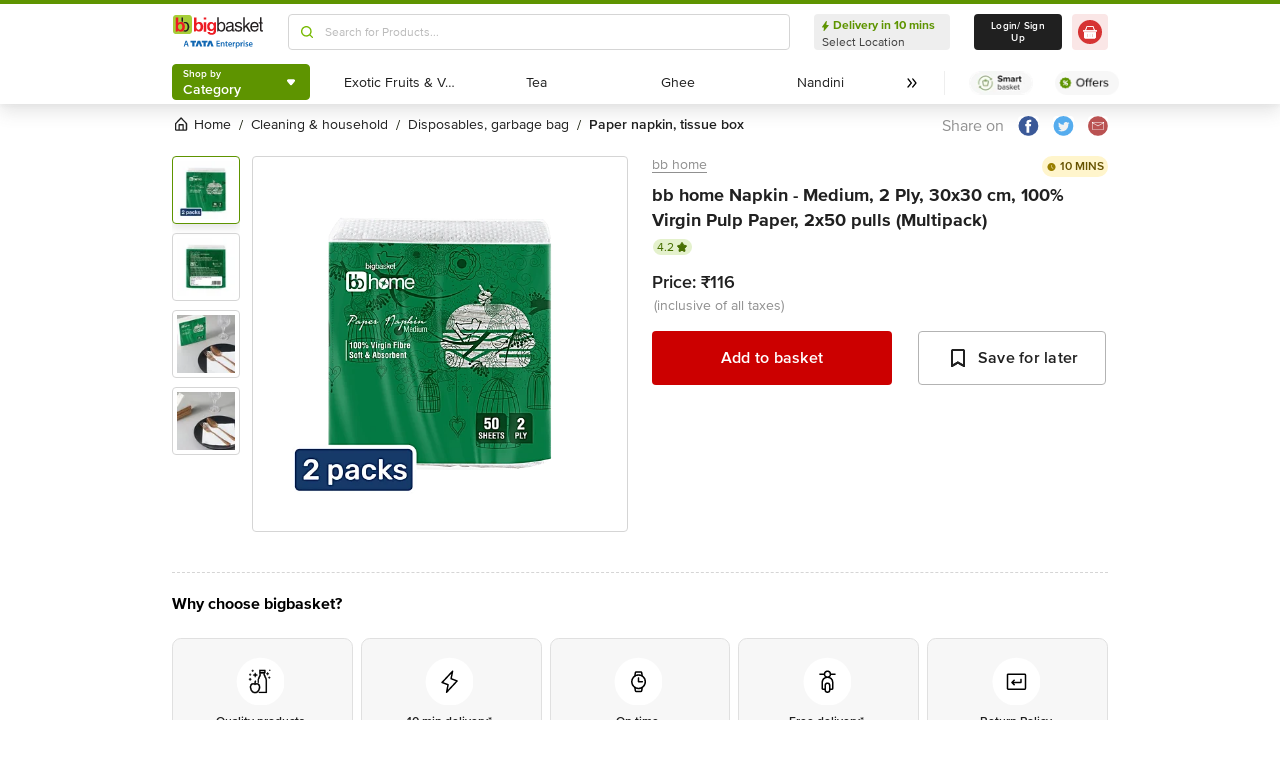

--- FILE ---
content_type: image/svg+xml
request_url: https://www.bigbasket.com/bb2assets/flutter/bb-logo.svg
body_size: 9376
content:
<!-- SVG Sprite -->
<svg width="0" height="0" class="hidden">
  <symbol fill="none" xmlns="http://www.w3.org/2000/svg" viewBox="0 0 90 36" id="bb-logo">
    <path fill-rule="evenodd" clip-rule="evenodd" d="M49.7093 3.21841V0.914062H52.4852V3.21841H49.7093ZM52.4852 6.21841V16.7401H49.7093V6.21841H52.4852ZM48.4492 8.65331C48.1456 7.82722 47.6251 7.17505 46.9745 6.65331C46.3239 6.13157 45.4999 5.91418 44.6324 5.91418C43.9818 5.91418 43.3746 6.04461 42.8107 6.30548C42.2035 6.56635 41.7697 6.91418 41.4661 7.43592H41.4227V0.914176H38.6469V16.6968C38.6469 16.6968 41.1625 17.0011 41.2493 15.349V15.1316L41.2926 15.2185C41.336 15.3055 41.4228 15.4794 41.5962 15.6533C41.7929 15.8898 42.0965 16.0549 42.5071 16.2781L42.6372 16.349C43.1577 16.6098 43.8083 16.6968 44.589 16.6968C45.4999 16.6968 46.2806 16.4359 46.9312 15.9577C47.5818 15.4359 48.1023 14.7403 48.4059 13.9577C48.7529 13.0881 48.9264 12.262 48.9264 11.349C48.9697 10.4359 48.8396 9.52287 48.4492 8.65331ZM45.4999 13.6533C45.1095 14.3055 44.5456 14.6098 43.8083 14.6098C43.2444 14.6098 42.8107 14.4794 42.4637 14.175C42.0734 13.8707 41.7697 13.4359 41.5962 12.9142C41.3794 12.3924 41.2926 11.9142 41.2926 11.3055C41.2926 10.7403 41.3794 10.262 41.5962 9.69678C41.7264 9.17505 42.03 8.78374 42.4637 8.47939C42.8107 8.17505 43.2878 8.04461 43.8083 8.04461C44.3288 8.04461 44.7191 8.17505 45.0661 8.47939C45.4131 8.78374 45.6733 9.17505 45.8902 9.65331L45.9147 9.75921C46.0361 10.2843 46.1505 10.7785 46.1505 11.349C46.1071 12.262 45.8902 13.0446 45.4999 13.6533ZM60.6834 7.56575H60.7268C60.7268 7.56575 60.8569 6.2614 63.1123 6.21792H63.4593V15.7831C63.4593 16.1744 63.3726 16.6527 63.2424 17.1744C63.1557 17.7397 62.8955 18.2179 62.5485 18.6527C62.2015 19.131 61.6376 19.5223 60.987 19.8266C60.2931 20.2179 59.3822 20.3484 58.2111 20.3484C57.6906 20.3484 57.2135 20.2614 56.6931 20.131C56.1726 20.044 55.6955 19.8266 55.3051 19.5223C54.8714 19.2614 54.5244 18.9136 54.2641 18.5223C53.9605 18.0875 53.787 17.6092 53.7437 17.044H56.5196C56.6063 17.5223 56.9099 17.8701 57.2569 18.0875C57.6473 18.3049 58.0376 18.3918 58.5581 18.3918C59.3388 18.3918 59.9027 18.2179 60.2497 17.6962C60.64 17.2179 60.8135 16.6092 60.7702 15.8701V14.5657H60.7268C60.4665 15.0875 60.0328 15.4788 59.469 15.7831C58.9051 16.044 58.2979 16.131 57.6906 16.131C56.9533 16.131 56.3027 16.0005 55.7822 15.7397C55.2617 15.4788 54.7846 15.044 54.4376 14.6092C54.0473 14.1744 53.8304 13.6092 53.6135 12.9571C53.44 12.3484 53.3967 11.6962 53.3967 11.0005C53.3967 10.3484 53.44 9.69618 53.6569 9.08749C53.8738 8.47879 54.134 7.91357 54.5244 7.47879C54.8714 6.95705 55.3051 6.60923 55.869 6.30488C56.3894 6.04401 57.04 5.91357 57.734 5.91357C58.3846 5.91357 58.9051 6.04401 59.4256 6.30488C59.9461 6.56575 60.3798 6.95705 60.6834 7.56575ZM60.2063 13.1744C60.3798 12.9136 60.5099 12.6092 60.5967 12.2614C60.6748 11.948 60.7178 11.5993 60.7572 11.2789C60.7616 11.2437 60.7659 11.2089 60.7702 11.1744C60.7702 10.6962 60.7268 10.3049 60.6834 9.95705C60.5967 9.60923 60.5099 9.2614 60.2931 8.95705C60.1698 8.66886 59.9299 8.49762 59.647 8.29568C59.6312 8.28436 59.6152 8.27294 59.5991 8.2614C59.2955 8.08749 58.8617 8.00053 58.428 8.00053C58.081 8.00053 57.734 8.13097 57.4304 8.2614C57.1702 8.39184 56.9533 8.60923 56.7364 8.91357C56.7153 8.95592 56.6931 8.9994 56.6702 9.04403C56.5523 9.27438 56.4187 9.53525 56.3461 9.82662C56.3421 9.86247 56.3381 9.89795 56.3342 9.93314C56.2951 10.282 56.2593 10.6016 56.2593 10.9571V10.9571C56.2593 11.3484 56.2593 11.7397 56.3461 12.0875C56.3894 12.4353 56.5629 12.7831 56.6931 13.044C56.8665 13.3484 57.0834 13.5657 57.387 13.7831C57.6906 13.9571 58.0376 14.044 58.428 14.044C58.8184 14.044 59.1653 14.0005 59.469 13.7831C59.7726 13.6092 59.9894 13.4353 60.2063 13.1744Z" fill="#ED1C24"></path>
    <path fill-rule="evenodd" clip-rule="evenodd" d="M73.258 25.3467C73.4315 25.1728 74.6026 24.2598 75.5568 25.2598L72.1303 28.6511L76.2941 35.1728H74.0821L70.8724 29.912L69.3977 31.2163V35.1294H67.7496V19.2163H69.3977V29.1294L73.258 25.3467ZM89.9565 25.825V26.0424H88.3083V32.825C88.3083 33.6511 89.0023 33.6511 89.3493 33.6511H89.9999V34.9989C89.6849 35.0215 89.405 35.0557 89.1782 35.0835L89.1782 35.0835C88.9677 35.1092 88.803 35.1294 88.6987 35.1294C86.9637 35.1294 86.6167 34.1294 86.6167 32.912V26.0424H85.2288V24.6511H86.6167V19.2163H88.3083V24.6076C88.3083 24.6076 89.8264 24.6076 89.9565 25.825ZM63.7581 28.9989L62.0665 28.5641C60.7219 28.2163 60.1581 27.9989 60.1581 27.2163C60.1581 25.912 61.7195 25.738 62.24 25.738C63.4111 25.738 64.0183 25.9989 64.3219 26.3902C64.3219 26.3902 65.2761 27.5207 66.4038 27.1294C66.3171 26.2598 65.6665 24.2163 62.5002 24.2163C60.4183 24.2163 58.5966 25.2163 58.5966 27.4772C58.5966 28.8685 59.5508 29.6511 61.0255 29.9989L63.0207 30.5207C64.4954 30.8685 65.0159 31.1728 65.0159 31.9989C65.0159 33.1728 63.8882 33.6511 62.6737 33.6511C60.2448 33.6511 60.0279 32.3467 59.9412 31.5207H58.1195C58.2063 32.7815 58.5099 35.1294 62.587 35.1294C64.8858 35.1294 66.6641 33.825 66.6641 31.6946C66.6641 30.3033 65.9267 29.4772 63.7581 28.9989ZM77.5076 30.1724C77.5076 32.3463 78.5486 33.6071 80.5438 33.6071C82.1486 33.6071 83.1028 32.3463 83.2329 31.5202H84.9245C84.8811 32.0419 84.404 33.4767 83.1028 34.3463C82.5823 34.6941 81.9317 35.0854 80.2835 35.0854C77.3342 35.0854 75.6426 32.868 75.6426 29.9115C75.6426 26.6941 77.204 24.1724 80.6305 24.1724C83.5799 24.1724 85.0546 26.5637 85.0546 30.1724H77.5076ZM83.2763 28.8245C83.1896 27.2158 82.539 25.7376 80.4137 25.7376C78.7655 25.7376 77.551 27.2158 77.551 28.8245V29.4767C77.8113 29.1724 78.2016 28.868 78.8522 28.8245H78.9823H83.2763ZM57.425 33.6071C57.078 33.6071 56.8178 33.4767 56.8178 32.9985V27.0419C56.8178 24.3898 53.8684 24.1724 53.0009 24.1724C50.4852 24.1724 48.8804 25.1289 48.7937 27.5202C49.7479 27.6506 50.3551 27.1289 50.6154 26.6941C50.6222 26.6803 50.6291 26.6655 50.6363 26.6499C50.6746 26.5669 50.7227 26.4629 50.8322 26.3898C51.1358 25.955 51.6997 25.5637 52.7407 25.5637C54.3888 25.5637 55.2129 26.1724 55.2129 27.2593C55.2129 28.2593 54.6925 28.4332 54.3021 28.4767L51.4395 28.8245C48.5334 29.1724 48.2732 31.1724 48.2732 32.0419C48.2732 33.868 49.6178 35.0854 51.5262 35.0854C53.5214 35.0854 54.5623 34.1289 55.2563 33.3898C55.2997 34.2158 55.5599 34.9985 57.078 34.9985C57.3708 34.9985 57.5903 34.9251 57.8099 34.8517C57.8831 34.8273 57.9563 34.8028 58.0322 34.7811V33.5202C57.9779 33.5293 57.9255 33.5383 57.8753 33.547C57.6852 33.5799 57.5279 33.6071 57.425 33.6071ZM55.1262 31.2593C55.1262 32.6071 53.5214 33.6941 51.9166 33.6941C50.6154 33.6941 50.0515 33.0419 50.0515 31.868C50.0515 30.5637 51.3961 30.3028 52.2636 30.2158C54.4322 29.9115 54.8226 29.7811 55.1262 29.5637V31.2593ZM40.5094 25.7821C41.2034 24.6951 42.2444 24.1734 43.4588 24.1734C46.148 24.1734 47.7094 26.3908 47.7094 29.3473C47.7094 31.7821 46.7118 35.1299 43.1986 35.1299C41.4203 35.1299 40.7263 34.1299 40.3793 33.5212H40.3359V33.8255C40.3359 33.956 40.2492 34.7821 39.3383 34.8255H38.6877V19.2168H40.4661V25.7821H40.5094ZM40.3359 30.1299C40.3359 32.869 42.0275 33.6082 43.1552 33.6082C45.0636 33.6082 45.9745 31.9125 45.9745 29.6081C45.9745 28.2603 45.8444 25.7386 43.1118 25.7386C40.6395 25.7386 40.3359 28.4342 40.3359 30.1299Z" fill="black"></path>
    <path fill-rule="evenodd" clip-rule="evenodd" d="M5.3783 0H30.5783C33.5276 0 35.9999 2.43478 35.9999 5.34783V30.6087C35.9999 33.5652 33.5276 36 30.5783 36H5.3783C2.42891 36 0 33.5652 0 30.6087V5.34783C0 2.43478 2.42891 0 5.3783 0Z" fill="#A6CE39"></path>
    <path fill-rule="evenodd" clip-rule="evenodd" d="M21.7739 17.8258C21.2101 16.4345 20.386 15.2606 19.2583 14.3911C18.1306 13.5215 16.8294 13.0867 15.2679 13.0867C14.1402 13.0867 13.0992 13.3041 12.145 13.7389C11.1908 14.1737 10.3667 14.8693 9.84623 15.6954H9.80286V4.52148H5.11853V31.4345C5.11853 31.4345 9.45587 31.9563 9.58599 29.1737V28.8258C9.58599 28.7824 9.58599 28.7824 9.58599 28.7389L9.62937 28.9563C9.71611 29.1737 9.88961 29.3911 10.1498 29.7824C10.4968 30.1737 11.0607 30.6084 11.9282 30.9997C12.839 31.3911 13.9233 31.565 15.3547 31.565C16.9161 31.565 18.2173 31.1737 19.345 30.3041C20.4293 29.3911 21.2968 28.3041 21.8607 26.8693C22.4245 25.3911 22.7281 23.9128 22.7281 22.3911C22.6414 20.7389 22.3378 19.2606 21.7739 17.8258ZM16.6992 26.3041C16.0486 27.4345 15.0944 27.9128 13.7932 27.9128C12.8824 27.9128 12.145 27.6519 11.4944 27.1737C10.8438 26.6084 10.3233 25.9128 10.0197 25.0432C9.71611 24.1737 9.49924 23.2606 9.49924 22.3041C9.49924 21.3476 9.71611 20.3911 10.0197 19.5215C10.3233 18.6519 10.8438 17.9563 11.4944 17.4345C12.145 16.8693 12.8824 16.6084 13.7932 16.6084C14.6607 16.6084 15.398 16.8693 16.0053 17.3476C16.5691 17.8693 17.0028 18.565 17.3065 19.4345C17.5667 20.3041 17.6968 21.2171 17.6968 22.2606C17.7402 23.9128 17.3498 25.2171 16.6992 26.3041Z" fill="#ED1C24"></path>
    <path fill-rule="evenodd" clip-rule="evenodd" d="M15.9595 4.52197H18.8221V13.1307C17.9547 12.5655 17.0004 12.2611 15.9595 12.2611V4.52197ZM20.4714 13.7395C24.2449 11.9569 28.5389 13.9135 30.0569 17.8265C30.5774 19.2613 30.881 20.7395 31.0112 22.2613C31.0112 23.783 30.7075 25.2613 30.1437 26.7395C29.5798 28.1743 28.7124 29.2613 27.628 30.1743C26.5003 31.0439 25.1991 31.4352 23.6377 31.4352C22.2064 31.4352 21.122 31.2613 20.2112 30.87C19.9943 30.783 19.8208 30.6961 19.6473 30.6091C20.2979 30.0874 20.8618 29.4352 21.3823 28.7395C21.8594 28.9135 22.4232 29.0004 23.0305 29.0004C26.5871 29.0004 27.7582 25.2178 27.7582 22.2613C27.7582 19.3482 26.6738 15.4787 23.0305 15.4787C22.51 15.4787 21.9895 15.5656 21.5124 15.7395C21.0787 15.0874 20.5582 14.5222 19.9943 14.0004C20.1244 13.9135 20.2979 13.8265 20.4714 13.7395Z" fill="black"></path>
  </symbol>
  <symbol fill="none" xmlns="http://www.w3.org/2000/svg" viewBox="0 0 90 36" id="bb tata logo">
    <path fill-rule="evenodd" clip-rule="evenodd" d="M2.82887 1H16.0715C17.6304 1 18.9258 2.28296 18.9258 3.82892V17.207C18.9258 18.7818 17.6304 20.0647 16.0715 20.0647H2.82887C1.26998 20.0647 0 18.7818 0 17.207V3.82892C0 2.28296 1.26998 1 2.82887 1Z" fill="#A6CE39"></path>
    <path fill-rule="evenodd" clip-rule="evenodd" d="M9.89795 3.38989H8.39303V7.50177C8.93277 7.49536 9.43758 7.66856 9.89795 7.96684V3.38989Z" fill="#231F20"></path>
    <path fill-rule="evenodd" clip-rule="evenodd" d="M8.78607 14.9234C8.44318 15.5104 7.94154 15.7766 7.25258 15.7766C6.77634 15.7766 6.37947 15.6419 6.03658 15.3757C5.69368 15.0806 5.43016 14.7085 5.27142 14.2531C5.11267 13.7976 5.0079 13.3197 5.0079 12.8098C5.0079 12.2998 5.11267 11.7962 5.27142 11.3408C5.43016 10.8853 5.69368 10.5133 6.03658 10.2471C6.37947 9.95198 6.77634 9.82047 7.25258 9.82047C7.70342 9.82047 8.09711 9.95518 8.41461 10.2214C8.7067 10.4876 8.94165 10.8629 9.10039 11.3151C9.23374 11.7706 9.31311 12.2485 9.31311 12.8098C9.31311 13.6629 9.12897 14.3589 8.78607 14.9202V14.9234ZM11.4562 10.4363C11.1641 9.68897 10.7164 9.07315 10.1354 8.62091C9.55441 8.16546 8.86545 7.92811 8.04631 7.92811C7.4653 7.92811 6.90969 8.03395 6.40804 8.27451C5.9064 8.51506 5.48414 8.86146 5.19204 9.31691H5.16664V3.38965H2.68066V17.6465C2.68066 17.6465 4.95392 17.9127 5.0333 16.4437V16.2577V16.2032L5.05869 16.309C5.11267 16.4149 5.19204 16.5496 5.32221 16.7356C5.50636 16.9505 5.79846 17.1622 6.24612 17.3771C6.72236 17.592 7.30338 17.6722 8.04314 17.6722C8.86227 17.6722 9.55124 17.4573 10.1323 17.005C10.7133 16.5239 11.1641 15.937 11.453 15.1896C11.7451 14.4167 11.9039 13.6148 11.9039 12.813C11.9039 12.0111 11.7451 11.2125 11.453 10.4363H11.4562Z" fill="#ED1C24"></path>
    <path fill-rule="evenodd" clip-rule="evenodd" d="M15.7958 10.4392C14.9925 8.37685 12.7415 7.32161 10.7476 8.27742C10.6587 8.31911 10.5698 8.36722 10.4873 8.41533C10.7857 8.68476 11.0556 8.99587 11.2873 9.34227C11.535 9.25567 11.8017 9.21398 12.0906 9.21398C14.0051 9.21398 14.5734 11.2571 14.5734 12.8159C14.5734 14.3747 13.967 16.3857 12.0906 16.3857C11.7731 16.3857 11.4842 16.3376 11.2207 16.2382C10.954 16.6166 10.6428 16.9502 10.2999 17.2293C10.3857 17.2774 10.4809 17.3287 10.5857 17.3768C11.0619 17.5917 11.6429 17.6719 12.3827 17.6719C13.2018 17.6719 13.8876 17.457 14.4718 17.0047C15.0528 16.5236 15.5037 15.9367 15.7926 15.1894C16.0847 14.4164 16.2403 13.6145 16.2403 12.8127C16.2403 12.0108 16.0815 11.2122 15.7926 10.436L15.7958 10.4392Z" fill="#231F20"></path>
    <path fill-rule="evenodd" clip-rule="evenodd" d="M27.0857 14.8655C26.727 15.4557 26.2349 15.7251 25.5618 15.7251C25.0697 15.7251 24.6664 15.5904 24.3521 15.3178C23.9933 15.0451 23.7235 14.6378 23.5901 14.1856C23.4123 13.7333 23.3203 13.2811 23.3203 12.7358C23.3203 12.2387 23.4092 11.7832 23.5901 11.2861C23.7235 10.8338 23.9933 10.4714 24.3521 10.1988C24.6664 9.92615 25.0697 9.79144 25.5618 9.79144C26.0094 9.79144 26.3682 9.92615 26.6825 10.1988C26.9968 10.4714 27.2191 10.8338 27.4001 11.2412C27.5334 11.7383 27.6255 12.2387 27.6255 12.7807C27.6255 13.5954 27.4477 14.3203 27.0889 14.8655H27.0857ZM29.7305 10.3816C29.4606 9.65673 29.0129 9.06657 28.4287 8.56942C27.8446 8.11718 27.127 7.88945 26.3206 7.88945C25.7364 7.88945 25.1998 8.02416 24.7077 8.25189C24.1711 8.47961 23.7648 8.79394 23.4981 9.24939H23.4536V3.40552H20.9867V17.5854C20.9867 17.5854 23.2282 17.858 23.3171 16.3634V16.1838L23.3615 16.2736C23.406 16.3634 23.4949 16.5013 23.6314 16.6809C23.8124 16.9086 24.1235 17.0883 24.5744 17.316C25.022 17.5437 25.6062 17.6335 26.3238 17.6335C27.1302 17.6335 27.8477 17.4058 28.4319 16.9535C29.0161 16.5013 29.4638 15.8662 29.7336 15.1414C30.048 14.3716 30.1813 13.6018 30.1813 12.7871C30.1813 11.9725 30.048 11.1578 29.7336 10.3848L29.7305 10.3816Z" fill="#ED1C24"></path>
    <path fill-rule="evenodd" clip-rule="evenodd" d="M33.3169 8.16208V17.6303H30.85V8.16208H33.3169ZM30.85 5.49032V3.40552H33.3169V5.49032H30.85Z" fill="#ED1C24"></path>
    <path fill-rule="evenodd" clip-rule="evenodd" d="M40.5383 13.5985C40.4494 13.9161 40.3605 14.1887 40.1795 14.4132C39.9986 14.6409 39.7763 14.8205 39.5065 14.9553C39.2366 15.1349 38.9223 15.183 38.5635 15.183C38.2047 15.183 37.8904 15.0932 37.6205 14.9553C37.3507 14.7756 37.1729 14.5479 36.9919 14.2753C36.8586 14.0476 36.722 13.7332 36.6776 13.4157C36.5887 13.0982 36.5887 12.7357 36.5887 12.4182C36.5887 12.0558 36.6331 11.7382 36.6776 11.4207C36.7665 11.1032 36.903 10.8306 37.0364 10.606C37.2141 10.3334 37.4396 10.1538 37.665 10.0159C37.9349 9.88116 38.2492 9.78815 38.5603 9.78815C38.9635 9.78815 39.3223 9.87796 39.5922 10.0159C39.862 10.1955 40.0843 10.3783 40.2208 10.6509C40.3986 10.9236 40.4907 11.2411 40.5796 11.5554C40.624 11.873 40.6685 12.2354 40.6685 12.6427C40.6685 12.9603 40.624 13.2778 40.5351 13.5953L40.5383 13.5985ZM40.6717 9.38722H40.6272C40.3573 8.84517 39.9541 8.48274 39.5065 8.25501C39.0588 8.02729 38.5635 7.89258 37.9825 7.89258C37.3538 7.89258 36.7728 8.02729 36.322 8.25501C35.8299 8.52764 35.4267 8.84517 35.1123 9.29742C34.7536 9.70476 34.5281 10.2019 34.3504 10.7472C34.1726 11.2924 34.1249 11.8794 34.1249 12.4695C34.1249 13.1046 34.1694 13.6915 34.3059 14.2368C34.4837 14.827 34.7091 15.3241 35.0234 15.7314C35.3378 16.1388 35.741 16.5012 36.2331 16.7289C36.6808 16.9567 37.2649 17.0914 37.938 17.0914C38.4746 17.0914 39.0143 17.0016 39.5065 16.7739C39.9986 16.5012 40.4018 16.1388 40.6272 15.6865H40.6717V16.8637C40.7161 17.5436 40.5383 18.0857 40.224 18.493C39.9097 18.9453 39.4176 19.1281 38.7 19.1281C38.2524 19.1281 37.8936 19.0383 37.5348 18.8554C37.2205 18.6758 36.9506 18.3583 36.8617 17.9029H34.3948C34.4392 18.4 34.5726 18.8554 34.8425 19.2179C35.0679 19.5803 35.379 19.8979 35.7854 20.1224C36.1442 20.395 36.5474 20.5746 37.0395 20.6644C37.4872 20.7991 37.9349 20.8472 38.3857 20.8472C39.4176 20.8472 40.224 20.7125 40.8526 20.395C41.4368 20.1224 41.9289 19.7599 42.2433 19.3526C42.5576 18.9453 42.7798 18.5379 42.8719 18.0376C43.0052 17.5853 43.0497 17.1331 43.0497 16.7706V8.16521H42.7354C40.7637 8.21011 40.6717 9.38722 40.6717 9.38722Z" fill="#ED1C24"></path>
    <path fill-rule="evenodd" clip-rule="evenodd" d="M89.9998 9.52175V9.34214C89.8664 8.25483 88.5203 8.25483 88.5203 8.25483V3.36035H86.9963V8.25163H85.7422V9.51855H86.9963V15.6799C86.9963 16.7673 87.3106 17.6717 88.8346 17.6717C89.0155 17.6717 89.4632 17.5819 89.9998 17.537V16.315H89.4632C89.1489 16.315 88.5203 16.315 88.5203 15.5901V9.52175H89.9998Z" fill="#231F20"></path>
    <path fill-rule="evenodd" clip-rule="evenodd" d="M77.1737 8.79688C76.3228 7.8924 75.2909 8.70708 75.11 8.88669L71.6588 12.2833V3.36035H70.1793V17.6749H71.6588V14.1404L72.9605 12.9633L75.8307 17.6749H77.8023L74.0813 11.8311L77.1768 8.79688H77.1737Z" fill="#231F20"></path>
    <path fill-rule="evenodd" clip-rule="evenodd" d="M66.6359 12.1488L65.1119 11.7414C63.9022 11.4239 63.407 11.2443 63.407 10.5194C63.407 9.3423 64.7976 9.20438 65.2452 9.20438C66.2771 9.20438 66.8137 9.43211 67.0835 9.79454C67.0835 9.79454 67.9344 10.792 68.9218 10.4745C68.8329 9.70474 68.2487 7.84766 65.423 7.84766C63.5848 7.84766 61.9243 8.75214 61.9243 10.792C61.9243 12.059 62.7751 12.7389 64.0769 13.0565L65.8707 13.5087C67.1724 13.8262 67.6645 14.0989 67.6645 14.8237C67.6645 15.8661 66.6771 16.3184 65.5564 16.3184C63.4038 16.3184 63.1784 15.1413 63.1339 14.4164H61.6099C61.6988 15.5486 61.9687 17.6783 65.6008 17.6783C67.6645 17.6783 69.233 16.5012 69.233 14.5992C69.233 13.3323 68.5599 12.6074 66.6327 12.152L66.6359 12.1488Z" fill="#231F20"></path>
    <path fill-rule="evenodd" clip-rule="evenodd" d="M81.4792 9.24908C83.3619 9.24908 83.9461 10.5641 84.035 12.0139H80.0885C79.5043 12.0588 79.1456 12.3314 78.9233 12.604V12.0139C78.9233 10.5641 80.0441 9.24908 81.4792 9.24908ZM81.6125 16.315C79.8187 16.315 78.9233 15.1828 78.9233 13.2359H85.6479C85.6479 9.97395 84.3461 7.84424 81.7014 7.84424C78.6535 7.84424 77.2628 10.1087 77.2628 13.0081C77.2628 15.6799 78.7868 17.6749 81.3871 17.6749C82.8666 17.6749 83.4508 17.3125 83.8985 16.9949C85.0637 16.2252 85.4669 14.9101 85.5113 14.4579H83.9874C83.8985 15.1828 83.0444 16.315 81.6093 16.315H81.6125Z" fill="#231F20"></path>
    <path fill-rule="evenodd" clip-rule="evenodd" d="M58.9241 14.1853C58.9241 15.4073 57.489 16.3599 56.0539 16.3599C54.8887 16.3599 54.3934 15.7697 54.3934 14.7305C54.3934 13.5534 55.6031 13.3257 56.3651 13.2359C58.2923 12.9632 58.651 12.8285 58.9209 12.6457V14.1853H58.9241ZM60.9878 16.315C60.6735 16.315 60.4512 16.1803 60.4512 15.7729V10.4262C60.4512 8.02385 57.8065 7.84424 57.0445 7.84424C54.803 7.84424 53.3679 8.70382 53.279 10.8335C54.1299 10.9682 54.6696 10.4711 54.8919 10.1087C54.9363 10.0189 54.9808 9.92584 55.0697 9.83603C55.3396 9.42869 55.8317 9.11116 56.7746 9.11116C58.2542 9.11116 58.9717 9.65321 58.9717 10.6507C58.9717 11.5552 58.524 11.6931 58.1653 11.738L55.6094 12.0555C53.0091 12.3731 52.7837 14.1853 52.7837 14.955C52.7837 16.5844 53.9934 17.6717 55.6983 17.6717C57.4922 17.6717 58.3875 16.8121 59.0161 16.1321C59.0606 16.857 59.286 17.5819 60.629 17.5819C60.9878 17.5819 61.2132 17.4472 61.4799 17.3991V16.2669C61.3021 16.2669 61.1211 16.3118 60.9878 16.3118V16.315Z" fill="#231F20"></path>
    <path fill-rule="evenodd" clip-rule="evenodd" d="M48.2518 16.315C47.2644 16.315 45.7404 15.635 45.7404 13.191C45.7404 11.6515 46.0103 9.24913 48.2074 9.24913C50.6298 9.24913 50.7632 11.5135 50.7632 12.7356C50.7632 14.7755 49.9568 16.315 48.2518 16.315ZM48.5217 7.84429C47.4454 7.84429 46.5024 8.29653 45.877 9.29403H45.8325V3.36035H44.2641V17.4023H44.8483C45.6547 17.3574 45.7436 16.6325 45.7436 16.4978V16.2252H45.7881C46.1024 16.7673 46.731 17.6749 48.2994 17.6749C51.4395 17.6749 52.3348 14.6857 52.3348 12.4661C52.3348 9.83929 50.9442 7.84429 48.5249 7.84429H48.5217Z" fill="#231F20"></path>
    <path fill-rule="evenodd" clip-rule="evenodd" d="M17.542 26.6724H23.1013V28.3819H21.5075V32.4938H19.1898V28.3819H17.542V26.6724Z" fill="#1268B3"></path>
    <path fill-rule="evenodd" clip-rule="evenodd" d="M25.9164 29.0234L24.7449 32.4938H22.5224L24.7036 26.6724H27.1197L29.3549 32.4938H27.1007L25.9164 29.0234Z" fill="#1268B3"></path>
    <path fill-rule="evenodd" clip-rule="evenodd" d="M28.8218 26.6724H34.3811V28.3819H32.7873V32.4938H30.4696V28.3819H28.8218V26.6724Z" fill="#1268B3"></path>
    <path fill-rule="evenodd" clip-rule="evenodd" d="M37.1968 29.0234L36.0252 32.4938H33.8028L35.984 26.6724H38.4001L40.6352 32.4938H38.381L37.1968 29.0234Z" fill="#1268B3"></path>
    <path fill-rule="evenodd" clip-rule="evenodd" d="M46.7407 29.9246H44.5818V31.6246H46.9947V32.4938H43.534V26.698H46.8677V27.5704H44.5818V29.0586H46.7407V29.9246Z" fill="#1268B3"></path>
    <path fill-rule="evenodd" clip-rule="evenodd" d="M47.7893 29.5526C47.7893 29.0683 47.7734 28.6705 47.7544 28.3081H48.6687L48.7195 28.9368H48.7449C48.9291 28.6128 49.3768 28.2151 50.0625 28.2151C50.7833 28.2151 51.5357 28.6834 51.5357 30.008V32.4938H50.488V30.1331C50.488 29.5333 50.2689 29.0747 49.6974 29.0747C49.2815 29.0747 48.9926 29.373 48.8815 29.6969C48.8497 29.7835 48.8338 29.9118 48.8338 30.0337V32.497H47.7861V29.5558" fill="#1268B3"></path>
    <path fill-rule="evenodd" clip-rule="evenodd" d="M53.7639 27.2334V28.3079H54.7608V29.0969H53.7639V30.9444C53.7639 31.4575 53.9004 31.7173 54.3004 31.7173C54.4909 31.7173 54.5893 31.7045 54.7068 31.6724L54.729 32.4775C54.5703 32.5384 54.2972 32.5865 53.9671 32.5865C53.5829 32.5865 53.2622 32.455 53.0685 32.2401C52.8431 31.9996 52.7415 31.6147 52.7415 31.0662V29.0969H52.151V28.3079H52.7415V27.5285L53.767 27.2334" fill="#1268B3"></path>
    <path fill-rule="evenodd" clip-rule="evenodd" d="M58.0245 29.9501C58.0309 29.562 57.8626 28.9302 57.1609 28.9302C56.5164 28.9302 56.2497 29.5235 56.2021 29.9501H58.0245ZM56.2053 30.6878C56.2339 31.448 56.8149 31.7783 57.4848 31.7783C57.9674 31.7783 58.3103 31.7013 58.6278 31.5859L58.7833 32.314C58.4278 32.4647 57.9388 32.5802 57.3356 32.5802C55.9926 32.5802 55.2052 31.7398 55.2052 30.4569C55.2052 29.3022 55.8973 28.2085 57.2308 28.2085C58.5643 28.2085 59.0151 29.3279 59.0151 30.2452C59.0151 30.4408 58.9992 30.598 58.977 30.6974L56.2085 30.691L56.2053 30.6878Z" fill="#1268B3"></path>
    <path fill-rule="evenodd" clip-rule="evenodd" d="M59.778 29.6552C59.778 29.0939 59.7685 28.6834 59.7431 28.3081H60.6511L60.6892 29.1035H60.7178C60.921 28.5134 61.4036 28.2151 61.8512 28.2151C61.9528 28.2151 62.0131 28.2183 62.0957 28.2375V29.235C61.9973 29.2158 61.9052 29.2062 61.7814 29.2062C61.2829 29.2062 60.9368 29.5269 60.8416 30.008C60.8225 30.101 60.8162 30.2133 60.8162 30.3288V32.5002H59.7685L59.778 29.6584" fill="#1268B3"></path>
    <path fill-rule="evenodd" clip-rule="evenodd" d="M63.7543 30.7423C63.7543 30.8449 63.7638 30.9411 63.7829 31.0309C63.8908 31.4607 64.2591 31.7718 64.7036 31.7718C65.3671 31.7718 65.7577 31.2138 65.7577 30.3927C65.7577 29.6518 65.4021 29.0488 64.729 29.0488C64.2972 29.0488 63.9003 29.3663 63.7956 29.8314C63.7733 29.918 63.7575 30.011 63.7575 30.0976V30.7423M62.7129 29.6967C62.7129 29.1546 62.697 28.7024 62.678 28.3079H63.5987L63.6495 28.9525H63.6654C63.9702 28.4811 64.4528 28.2148 65.0846 28.2148C66.0339 28.2148 66.8213 29.0359 66.8213 30.3446C66.8213 31.8616 65.8815 32.5897 64.9385 32.5897C64.4178 32.5897 63.9861 32.3684 63.7733 32.0316H63.7575V34.1998H62.7129V29.6999V29.6967Z" fill="#1268B3"></path>
    <path fill-rule="evenodd" clip-rule="evenodd" d="M67.6097 29.6552C67.6097 29.0939 67.597 28.6834 67.5747 28.3081H68.4796L68.5177 29.1035H68.5463C68.7495 28.5134 69.2321 28.2151 69.6797 28.2151C69.7813 28.2151 69.8416 28.2183 69.9242 28.2375V29.235C69.8258 29.2158 69.7337 29.2062 69.6099 29.2062C69.1114 29.2062 68.7653 29.5269 68.6733 30.008C68.6542 30.101 68.6447 30.2133 68.6447 30.3288V32.5002H67.597L67.6065 29.6584" fill="#1268B3"></path>
    <path fill-rule="evenodd" clip-rule="evenodd" d="M71.0559 27.6601C70.6908 27.6601 70.4495 27.3907 70.4495 27.0571C70.4495 26.7203 70.6971 26.4541 71.0686 26.4541C71.4401 26.4541 71.6814 26.7139 71.6845 27.0571C71.6845 27.3939 71.4464 27.6601 71.0654 27.6601H71.0559ZM70.5447 28.308H71.5925V32.4936H70.5447V28.308Z" fill="#1268B3"></path>
    <path fill-rule="evenodd" clip-rule="evenodd" d="M72.5858 31.5216C72.8176 31.666 73.2684 31.8263 73.6431 31.8263C74.1034 31.8263 74.3098 31.6307 74.3098 31.3581C74.3098 31.0854 74.1383 30.9315 73.6304 30.7487C72.8207 30.4664 72.4842 30.0206 72.4874 29.5266C72.4874 28.7889 73.0938 28.218 74.059 28.218C74.5162 28.218 74.913 28.3335 75.1575 28.4682L74.9511 29.2123C74.7765 29.1129 74.4431 28.9718 74.0749 28.9718C73.7066 28.9718 73.4938 29.1578 73.4938 29.4144C73.4938 29.671 73.6939 29.8089 74.2177 30.0013C74.9702 30.2707 75.3194 30.6588 75.3226 31.2779C75.3226 32.0412 74.7352 32.5929 73.6399 32.5929C73.1382 32.5929 72.6842 32.471 72.3794 32.301L72.589 31.5313" fill="#1268B3"></path>
    <path fill-rule="evenodd" clip-rule="evenodd" d="M78.6558 29.9504C78.659 29.5623 78.4939 28.9304 77.7922 28.9304C77.1477 28.9304 76.881 29.5238 76.8334 29.9504H78.6558ZM76.8366 30.6881C76.8651 31.4482 77.4462 31.7786 78.1161 31.7786C78.5987 31.7786 78.9416 31.7016 79.259 31.5861L79.4146 32.3142C79.059 32.4649 78.5701 32.5804 77.9668 32.5804C76.6238 32.5804 75.8365 31.7401 75.8365 30.4571C75.8365 29.3025 76.5286 28.2087 77.8621 28.2087C79.1955 28.2087 79.6464 29.3281 79.6464 30.2454C79.6464 30.4411 79.6305 30.5982 79.6083 30.6977L76.8397 30.6913L76.8366 30.6881Z" fill="#1268B3"></path>
    <path fill-rule="evenodd" clip-rule="evenodd" d="M13.919 30.0559L13.4681 28.6286C13.357 28.2693 13.2617 27.8748 13.176 27.5381H13.157C13.0744 27.878 12.9855 28.279 12.8839 28.6254L12.4426 30.0559H13.919ZM12.2712 30.8577L11.7822 32.4967H10.6996L12.5379 26.7009H13.8713L15.735 32.4967H14.6111L14.0936 30.8577H12.2743H12.2712Z" fill="#1268B3"></path>
  </symbol>
</svg>

--- FILE ---
content_type: text/javascript
request_url: https://www.bbassets.com/monsters-inc/static/_next/static/chunks/3062.f8321d3611bb9f91.js
body_size: 5783
content:
(self.webpackChunk_N_E=self.webpackChunk_N_E||[]).push([[3062],{19587:(e,r,t)=>{"use strict";t.r(r),t.d(r,{default:()=>W});var o,a=t(32228),i=t(42969),n=t(80877),c=t(14232),l=t(89099),d=t(98369),s=t.n(d),p=t(41957),u=t.n(p),b=t(4917),g=t.n(b),h=t(60628),m=t(97610),x=t(55235),f=t(68142),y=t(76169),v=t(3603),w=t(54634),j=t(39695),k=t(54217),C=t(68959),S=t(30888),A=t(2741),_=t(35373),O=t(41307),R=t(73571),E=t(64120),P=t(46021),B=t(37876);function z(e,r){var t=Object.keys(e);if(Object.getOwnPropertySymbols){var o=Object.getOwnPropertySymbols(e);r&&(o=o.filter(function(r){return Object.getOwnPropertyDescriptor(e,r).enumerable})),t.push.apply(t,o)}return t}function I(e){for(var r=1;r<arguments.length;r++){var t=null!=arguments[r]?arguments[r]:{};r%2?z(Object(t),!0).forEach(function(r){(0,i.A)(e,r,t[r])}):Object.getOwnPropertyDescriptors?Object.defineProperties(e,Object.getOwnPropertyDescriptors(t)):z(Object(t)).forEach(function(r){Object.defineProperty(e,r,Object.getOwnPropertyDescriptor(t,r))})}return e}let W=function(e){var r=(0,l.useRouter)(),t=(0,c.useRef)(null),o=(0,c.useState)(""),a=o[0],n=o[1],d=(0,c.useState)(""),p=d[0],b=d[1],y=(0,c.useState)(null),v=y[0],j=y[1],C=(0,f.A)(!!p);(0,c.useEffect)(function(){z()},[C]);var z=(0,c.useCallback)(function(){setTimeout(function(){b(""),n("")},0)},[]),W=(0,c.useCallback)(g()(function(){var e,r=null==t||null==(e=t.current)||null==(e=e.value)?void 0:e.trim();if(!(null!=r&&r.length)||r.length<3)return void n("");_.h.getSearchData(r).then(function(e){var o;return r===(null==t||null==(o=t.current)||null==(o=o.value)?void 0:o.trim())&&j(e)},function(){var e;return r===(null==t||null==(e=t.current)||null==(e=e.value)?void 0:e.trim())&&j(null)}).finally(function(){var e;return r===(null==t||null==(e=t.current)||null==(e=e.value)?void 0:e.trim())&&n(r)})},200),[]),Y=(0,c.useCallback)(function(e){var r;b(null==(r=e.target)?void 0:r.value),W()},[W]),Z=(0,c.useCallback)(function(e){if("Enter"===e.key){var t=p.trim();null!=t&&t.length&&(z(),r.push(u()("/ps/").addQuery({q:t}).addQuery({nc:"as"}).href()))}},[p,z,r]),ee=(0,c.useState)({}),er=ee[0],et=ee[1];(0,c.useEffect)(function(){et({})},[a]);var eo=(0,c.useCallback)(function(e,r){var t,o=null==(t=e.target)||null==(t=t.value)?void 0:t.trim();/^[0-9]*$/.test(o)&&et(function(e){return I(I({},e),{},(0,i.A)({},r,parseInt(o,10)||""))})},[]),ea=(0,c.useCallback)(function(e,r){var t;null!=(t=e.target)&&t.value.trim()||et(I(I({},er),{},(0,i.A)({},r,1)))},[]),ei=function(e){var t=e.eventType,o=e.payload||{},a=o.id,i=o.qty,n=void 0===i?0:i;if(r.pathname.includes("basket")){var c=JSON.parse((0,P.lw)("isIntegratedSA"));(0,E.j)("/order/v1/basket/detail/?is_split_order_supported=".concat(c,"&offer_communication=true"))}j(function(e){var r=null==e?void 0:e.products.map(function(e){if(a!==e.id)return e;var r=isNaN(e.cart_count)?0:e.cart_count,o=Object.assign({},e);return o.cart_count="addToBasket"===t?n:"incQuantity"===t?r+1:Math.max(r-1,0),o});return I(I({},e),{},{products:r})})},en=(0,c.useCallback)(function(e){var r=null==e?void 0:e.target;r&&!r.title&&r.scrollHeight>r.clientHeight&&(r.title=r.textContent)},[]),ec=RegExp("\\b(".concat(null==v?void 0:v.query_term,"|").concat(null==v?void 0:v.corrected_term,")\\b"),"ig");return(0,B.jsx)("div",I(I({},e),{},{children:(0,B.jsx)(N,{show:!!a,onClick:z,children:(0,B.jsxs)(h.W,{as:"div",className:"relative h-full",children:[(0,B.jsxs)(T,{as:"div",children:[(0,B.jsx)(O.A,{className:"mx-2.5 w-4 h-4 text-appleGreen-500 fill-appleGreen-500",name:"search"}),(0,B.jsx)("input",{ref:t,type:"text",value:p,onKeyPress:Z,onChange:Y,onFocus:function(e){return null==e?void 0:e.stopPropagation()},placeholder:"Search for Products...",className:"flex-1 w-full leading-md lg:text-sm xl:text-md placeholder-silverSurfer-700"}),p&&(0,B.jsx)(R.A,{className:"cursor-pointer mr-3",onClick:z})]}),(0,B.jsx)(m.e,{show:!!a,enter:"transition-transform transform origin-top duration-300",enterFrom:"scale-y-0",enterTo:"scale-y-100",children:function(e){var r,t;return(0,B.jsxs)(L,{as:"div",static:!0,ref:e,children:[(0,B.jsx)(H,{children:null!=v&&v.display_message?(0,B.jsx)(k.A,{dangerouslySetInnerHTML:{__html:s()(v.display_message.replace(ec,"<b>'$&'</b>")||"")}}):(0,B.jsxs)(k.A,{children:["No results found for\xa0",(0,B.jsx)(k.A,{className:"font-semibold",children:"'".concat(a,"'")})]})}),null!=v&&null!=(r=v.products)&&r.length?(0,B.jsxs)(B.Fragment,{children:[(0,B.jsx)(x.Scrollbars,{autoHide:!0,autoHideTimeout:1e3,autoHeight:!0,autoHeightMax:"60vh",renderView:function(e){return(0,B.jsx)("ul",I(I({},e),{},{className:"overscroll-contain"}))},renderThumbVertical:function(e){return(0,B.jsx)("div",I(I({},e),{},{style:{},className:"w-1 ml-0.5 rounded-2xl bg-black opacity-25"}))},children:null==v||null==(t=v.products)?void 0:t.map(function(e){var r=e.id,t=e.desc,o=e.brand,i=e.w,n=e.price,c=e.discount,l=e.src,d=e.href,p=e.cart_count,b=e.available,g=e.inv_info,h=u()(d||"").query({nc:"as"}).href();return(0,B.jsx)(A.A,{extras:{q:a,listing:"AUTO",invInfo:g},payload:{id:r,qty:parseInt(er[r],10)||1,origin:"header"},description:"Item",onChange:ei,children:function(e){var a=e.addToBasket,d=e.incQuantity,u=e.decQuantity;return(0,B.jsxs)(D,{as:"li",$_css:[{display:"flex",alignItems:"center",fontSize:".75rem",borderBottomWidth:"1px","--border-opacity":"1",borderColor:"rgba(238, 238, 238, var(--border-opacity))",outline:"2px solid transparent",outlineOffset:"2px"},!b&&{"--bg-opacity":"1",backgroundColor:"rgba(247, 247, 247, var(--bg-opacity))"}],children:[(0,B.jsx)("div",{className:"w-10 h-10 mx-4 my-2.5",children:(0,B.jsx)(w.default,{src:l,width:40,height:40,alt:""})}),(0,B.jsx)("div",{className:"flex-1 flex items-center mr-2.5 overflow-hidden",children:(0,B.jsxs)(M,{onClick:z,href:h,target:"_blank",children:[(0,B.jsx)($,{children:null==o?void 0:o.name}),(0,B.jsx)(F,{onMouseEnter:en,dangerouslySetInnerHTML:{__html:s()((null==t?void 0:t.replace(ec,"<b>$&</b>"))||"")}})]})}),(0,B.jsx)(q,{onMouseEnter:en,children:i}),(0,B.jsx)("div",{className:"w-0 h-7 border-l border-silverSurfer-200 mx-2.5"}),(0,B.jsxs)("div",{className:"grid xl:grid-flow-col xl:gap-x-6 xl:items-center lg:grid-flow-row lg:w-20 xl:w-36 mr-1",children:[(0,B.jsx)(Q,{children:"₹".concat(n)}),c&&(0,B.jsx)(U,{children:c})]}),p?(0,B.jsx)(S.A,{variant:"quickSearch",onDecrement:u,onIncrement:d,children:p}):b?(0,B.jsxs)(B.Fragment,{children:[(0,B.jsx)(G,{maxLength:4,value:void 0!==er[r]?er[r]:1,onChange:function(e){return eo(e,r)},onBlur:function(e){return ea(e,r)}}),(0,B.jsx)(V,{variant:"rossoCorsa-500-outline",onClick:a,children:"Add"})]}):(0,B.jsx)("div",{className:"lg:w-24 xl:w-34 py-1.5 mr-2.5 text-center border border-silverSurfer-800 rounded-lg bg-white",children:(0,B.jsx)(J,{children:"Out of Stock"})})]})}},r)})}),(0,B.jsx)(K,{onClick:z,href:u()("/ps/").addQuery({q:a}).addQuery({nc:"as"}).href(),children:"View all search results"})]}):(0,B.jsx)("div",{className:"bg-noResultBlue flex justify-center p-10",children:(0,B.jsx)(X,{width:374,height:265,src:"".concat("https://www.bbassets.com","/bb2assets/images/png/no-search-results-found.png"),alt:"No Search Results"})})]})}})]})})}))};var N=(0,n.Ay)(y.A)({height:"100%"}),T=(0,n.Ay)(h.W.Button)({width:"100%",height:"100%","--bg-opacity":"1",backgroundColor:"rgba(255, 255, 255, var(--bg-opacity))",display:"flex",alignItems:"center",borderWidth:"1px",borderRadius:".25rem","--border-opacity":"1",borderColor:"rgba(213, 213, 213, var(--border-opacity))",":focus-within":{"--border-opacity":"1",borderColor:"rgba(118, 185, 0, var(--border-opacity))"}}),L=(0,n.Ay)(h.W.Items)({width:"100%",marginTop:"0.25rem",position:"absolute",borderRadius:".25rem",borderWidth:"1px","--border-opacity":"1",borderColor:"rgba(204, 204, 204, var(--border-opacity))",outline:"2px solid transparent",outlineOffset:"2px","--bg-opacity":"1",backgroundColor:"rgba(255, 255, 255, var(--bg-opacity))",zIndex:"100"}),H=(0,n.Ay)("p")({paddingLeft:"1.25rem",paddingRight:"1.25rem",paddingTop:".625rem",paddingBottom:".625rem","--bg-opacity":"1",backgroundColor:"rgba(238, 238, 238, var(--bg-opacity))",fontSize:".875rem",borderTopLeftRadius:".25rem",borderTopRightRadius:".25rem","--text-opacity":"1",color:"rgba(32, 32, 32, var(--text-opacity))"}),D=(0,n.Ay)(h.W.Item)(o||(o=(0,a.A)(["",""])),function(e){return e.$_css}),M=(0,n.Ay)(C.A)({display:"inline-block"}),$=(0,n.Ay)(k.A)({display:"-webkit-box",lineHeight:"1.1875","--text-opacity":"1",color:"rgba(144, 144, 144, var(--text-opacity))",overflow:"hidden",WebkitBoxOrient:"vertical",WebkitLineClamp:"1",cursor:"pointer",fontSize:".75rem",":hover":{"--text-opacity":"1",color:"rgba(94, 148, 0, var(--text-opacity))"}}),F=(0,n.Ay)(k.A)({display:"-webkit-box",overflow:"hidden",WebkitBoxOrient:"vertical",WebkitLineClamp:"1",wordBreak:"break-all",lineHeight:"1.25rem","--text-opacity":"1",color:"rgba(32, 32, 32, var(--text-opacity))",cursor:"pointer",fontSize:".875rem",":hover":{"--text-opacity":"1",color:"rgba(94, 148, 0, var(--text-opacity))"}}),q=(0,n.Ay)(k.A)({width:"4rem",overflow:"hidden",display:"-webkit-box",WebkitBoxOrient:"vertical",WebkitLineClamp:"1","--text-opacity":"1",color:"rgba(144, 144, 144, var(--text-opacity))",cursor:"default"}),Q=(0,n.Ay)(k.A)({width:"3rem",fontSize:".875rem",fontWeight:"600","--text-opacity":"1",color:"rgba(32, 32, 32, var(--text-opacity))"}),U=(0,n.Ay)(k.A)({fontSize:".625rem","--text-opacity":"1",color:"rgba(71, 111, 0, var(--text-opacity))","@media (min-width: 1024px) and (max-width: 1439px)":{marginTop:"0.25rem"}}),G=(0,n.Ay)(j.A)({boxSizing:"content-box","--text-opacity":"1",color:"rgba(32, 32, 32, var(--text-opacity))",padding:"0",textAlign:"center",borderWidth:"1px",boxShadow:"inset 0px 0.5px 4px rgba(96, 96, 96, 0.32)","@media (min-width: 1024px) and (max-width: 1439px)":{width:"1.75rem",height:"1.75rem",marginRight:".625rem"},"@media (min-width: 1440px)":{width:"1.875rem",height:"1.875rem",marginRight:"1.25rem"}}),V=(0,n.Ay)(v.default)({height:"1.75rem",marginRight:".625rem",boxSizing:"content-box",borderWidth:"1px","@media (min-width: 1024px) and (max-width: 1439px)":{paddingLeft:"1rem",paddingRight:"1rem"},"@media (min-width: 1440px)":{paddingLeft:"1.875rem",paddingRight:"1.875rem"}}),J=(0,n.Ay)(k.A)({fontWeight:"600",lineHeight:"1.1875","--text-opacity":"1",color:"rgba(96, 96, 96, var(--text-opacity))"}),K=(0,n.Ay)(C.A)({display:"block",padding:"0.75rem",textAlign:"center","--text-opacity":"1",color:"rgba(32, 32, 32, var(--text-opacity))",cursor:"pointer",fontSize:".75rem",boxShadow:"0px 0px 1px rgba(48, 48, 48, 0.04), 0px -2px 4px rgba(96, 96, 96, 0.16)"}),X=(0,n.Ay)(w.default).withConfig({displayName:"QuickSearch___StyledImage",componentId:"sc-rtz2vl-0"})({width:"100%",borderBottomLeftRadius:".25rem",borderBottomRightRadius:".25rem"})},30888:(e,r,t)=>{"use strict";t.d(r,{A:()=>y});var o,a,i,n,c,l=t(32228),d=t(42969),s=t(59860),p=t(80877);t(14232);var u=t(3603),b=t(80514),g=t(54714),h=t(37876),m=["variant","onIncrement","onDecrement","children","disabledDecrement","disabledIncrement","disabled"];function x(e,r){var t=Object.keys(e);if(Object.getOwnPropertySymbols){var o=Object.getOwnPropertySymbols(e);r&&(o=o.filter(function(r){return Object.getOwnPropertyDescriptor(e,r).enumerable})),t.push.apply(t,o)}return t}function f(e){for(var r=1;r<arguments.length;r++){var t=null!=arguments[r]?arguments[r]:{};r%2?x(Object(t),!0).forEach(function(r){(0,d.A)(e,r,t[r])}):Object.getOwnPropertyDescriptors?Object.defineProperties(e,Object.getOwnPropertyDescriptors(t)):x(Object(t)).forEach(function(r){Object.defineProperty(e,r,Object.getOwnPropertyDescriptor(t,r))})}return e}let y=function(e){var r=e.variant,t=e.onIncrement,o=e.onDecrement,a=e.children,i=e.disabledDecrement,n=e.disabledIncrement,c=e.disabled,l=void 0!==c&&c,d=(0,s.A)(e,m),p=[],u=[],b=[],g=[],x="";switch(r){case"basket":p.push({"--bg-opacity":"1",backgroundColor:"rgba(255, 255, 255, var(--bg-opacity))",borderWidth:"1px",borderStyle:"solid","--border-opacity":"1",borderColor:"rgba(196, 196, 196, var(--border-opacity))",boxSizing:"border-box",borderRadius:".25rem",":hover":{boxShadow:"0px 2px 4px rgba(48, 48, 48, 0.04), 0px 8px 16px rgba(96, 96, 96, 0.16)","--border-opacity":"1",borderColor:"rgba(96, 96, 96, var(--border-opacity))"},"@media (min-width: 1024px) and (max-width: 1439px)":{padding:".375rem"},"@media (min-width: 1440px)":{padding:"0.5rem"}}),u.push({"--bg-opacity":"1",backgroundColor:"rgba(255, 255, 255, var(--bg-opacity))",borderRadius:".25rem",height:"1.5rem",paddingLeft:".625rem",paddingRight:".625rem",borderStyle:"none",":hover":{"--bg-opacity":"1",backgroundColor:"rgba(204, 0, 0, var(--bg-opacity))"},"@media (min-width: 1440px)":{":hover":{height:"1.75rem",width:"2.75rem"}}}),b.push({borderStyle:"none",fontWeight:"400",lineHeight:"1.25rem","--text-opacity":"1",color:"rgba(32, 32, 32, var(--text-opacity))"}),g.push({fill:"currentColor","--text-opacity":"1",color:"rgba(64, 64, 64, var(--text-opacity))",".group:hover &":{"--text-opacity":"1",color:"rgba(255, 255, 255, var(--text-opacity))"},"@media (min-width: 1024px) and (max-width: 1439px)":{height:"1rem",width:"1rem"},"@media (min-width: 1440px)":{height:"1.5rem",width:"1.5rem"}}),x="";break;case"quickSearch":p.push({"--bg-opacity":"1",backgroundColor:"rgba(255, 255, 255, var(--bg-opacity))",borderWidth:"1px",borderStyle:"solid","--border-opacity":"1",borderColor:"rgba(196, 196, 196, var(--border-opacity))",boxSizing:"border-box",borderRadius:".25rem",marginRight:".625rem","@media (min-width: 1024px) and (max-width: 1439px)":{width:"6rem"},"@media (min-width: 1440px)":{width:"8.5rem"}}),u.push({"--bg-opacity":"1",backgroundColor:"rgba(255, 255, 255, var(--bg-opacity))",width:"auto",borderRadius:".25rem",paddingLeft:".625rem",paddingRight:".625rem",borderStyle:"none","@media (min-width: 1024px) and (max-width: 1439px)":{paddingTop:".375rem",paddingBottom:".375rem"},"@media (min-width: 1440px)":{paddingTop:"0.5rem",paddingBottom:"0.5rem"}}),b.push({margin:"auto",borderStyle:"none",fontWeight:"400",lineHeight:"1.25rem","--text-opacity":"1",color:"rgba(32, 32, 32, var(--text-opacity))"}),g.push({height:"1rem",width:"1rem",fill:"currentColor","--text-opacity":"1",color:"rgba(64, 64, 64, var(--text-opacity))",".group:hover &":{"--text-opacity":"1",color:"rgba(64, 64, 64, var(--text-opacity))"}}),x="";break;case"basketQCPop":p.push({padding:".375rem","--bg-opacity":"1",backgroundColor:"rgba(255, 255, 255, var(--bg-opacity))",borderWidth:"1px",borderStyle:"solid","--border-opacity":"1",borderColor:"rgba(196, 196, 196, var(--border-opacity))",boxSizing:"border-box",borderRadius:".25rem",":hover":{boxShadow:"0px 2px 4px rgba(48, 48, 48, 0.04), 0px 8px 16px rgba(96, 96, 96, 0.16)","--border-opacity":"1",borderColor:"rgba(96, 96, 96, var(--border-opacity))"}}),u.push({"--bg-opacity":"1",backgroundColor:"rgba(255, 255, 255, var(--bg-opacity))",borderRadius:".25rem",padding:".375rem",borderStyle:"none",":hover":{"--bg-opacity":"1",backgroundColor:"rgba(204, 0, 0, var(--bg-opacity))"}}),b.push({borderStyle:"none",fontWeight:"400",lineHeight:"1.25rem","--text-opacity":"1",color:"rgba(32, 32, 32, var(--text-opacity))","@media (min-width: 1440px)":{fontSize:".875rem"}}),g.push({height:"1rem",width:"1rem",fill:"currentColor","--text-opacity":"1",color:"rgba(96, 96, 96, var(--text-opacity))",".group:hover &":{"--text-opacity":"1",color:"rgba(255, 255, 255, var(--text-opacity))"}}),x="";break;case"returnAndExchangePopup":p.push({padding:".375rem","--bg-opacity":"1",backgroundColor:"rgba(255, 255, 255, var(--bg-opacity))",borderWidth:"1px",borderStyle:"solid","--border-opacity":"1",borderColor:"rgba(196, 196, 196, var(--border-opacity))",boxSizing:"border-box",borderRadius:".25rem",":hover":{boxShadow:"0px 2px 4px rgba(48, 48, 48, 0.04), 0px 8px 16px rgba(96, 96, 96, 0.16)","--border-opacity":"1",borderColor:"rgba(96, 96, 96, var(--border-opacity))"}}),u.push({"--bg-opacity":"1",backgroundColor:"rgba(255, 255, 255, var(--bg-opacity))",borderRadius:".25rem",padding:".375rem",borderStyle:"none",":hover":{"--bg-opacity":"1",backgroundColor:"rgba(204, 0, 0, var(--bg-opacity))"}}),b.push({borderStyle:"none",fontWeight:"400",lineHeight:"1.5","--text-opacity":"1",color:"rgba(32, 32, 32, var(--text-opacity))","@media (min-width: 1440px)":{fontSize:".875rem"}}),g.push({height:"1rem",width:"1rem","--text-opacity":"1",color:"rgba(96, 96, 96, var(--text-opacity))",".group:hover &":{"--text-opacity":"1",color:"rgba(255, 255, 255, var(--text-opacity))"}}),x="";break;default:x="rossoCorsa-500-filled-small",g.push({fill:"currentColor","--text-opacity":"1",color:"rgba(255, 255, 255, var(--text-opacity))"}),u.push({paddingTop:"0",paddingBottom:"0"})}return(0,h.jsxs)(v,f(f({},d),{},{$_css:[{display:"flex",justifyContent:"space-between",alignItems:"center",width:"100%",height:"100%"},l&&{"--bg-opacity":"1",backgroundColor:"rgba(221, 221, 221, var(--bg-opacity))",cursor:"not-allowed"},p],children:[(0,h.jsx)(w,{id:"decrement",className:"group",variant:x,onClick:o,disabled:l||void 0!==i&&i,$_css2:[{paddingLeft:"0",paddingRight:"0",height:"100%",borderTopLeftRadius:".25rem",borderBottomLeftRadius:".25rem",borderTopRightRadius:"0",borderBottomRightRadius:"0"},u],children:(0,h.jsx)(j,{$_css3:g})}),(0,h.jsx)(k,{$_css4:[{display:"flex",justifyContent:"center",paddingLeft:"0",paddingRight:"0",height:"100%",alignItems:"center",borderWidth:"2px",borderStyle:"solid","--border-opacity":"1",borderColor:"rgba(204, 0, 0, var(--border-opacity))",fontWeight:"600",fontSize:".875rem",lineHeight:"1.1875","--text-opacity":"1",color:"rgba(204, 0, 0, var(--text-opacity))","@media (min-width: 1440px)":{fontSize:"1rem",":hover":{width:"100%"}}},b],children:a}),(0,h.jsx)(C,{id:"increment",className:"group",variant:x,onClick:t,disabled:l||void 0!==n&&n,$_css5:[{paddingLeft:"0",paddingRight:"0",height:"100%",borderTopRightRadius:".25rem",borderBottomRightRadius:".25rem",borderTopLeftRadius:"0",borderBottomLeftRadius:"0"},u],children:(0,h.jsx)(S,{$_css6:g})})]}))};var v=(0,p.Ay)("div")(o||(o=(0,l.A)(["",""])),function(e){return e.$_css}),w=(0,p.Ay)(u.default)(a||(a=(0,l.A)(["",""])),function(e){return e.$_css2}),j=(0,p.Ay)(g.A)(i||(i=(0,l.A)(["",""])),function(e){return e.$_css3}),k=(0,p.Ay)("div")(n||(n=(0,l.A)(["",""])),function(e){return e.$_css4}),C=(0,p.Ay)(u.default)(c||(c=(0,l.A)(["",""])),function(e){return e.$_css5}),S=(0,p.Ay)(b.A).withConfig({displayName:"CartCTA___StyledPlusIcon",componentId:"sc-auxm26-0"})(["",""],function(e){return e.$_css6})},39695:(e,r,t)=>{"use strict";t.d(r,{A:()=>o});let o=t(80877).Ay.input.withConfig({displayName:"Input",componentId:"sc-tvw4mq-0"})(["",""],{borderWidth:"1px","--border-opacity":"1",borderColor:"rgba(238, 238, 238, var(--border-opacity))","--bg-opacity":"1",backgroundColor:"rgba(255, 255, 255, var(--bg-opacity))",borderRadius:".25rem",paddingLeft:"0.5rem",paddingRight:"0.5rem",paddingTop:".375rem",paddingBottom:".375rem",":disabled":{"--bg-opacity":"1",backgroundColor:"rgba(247, 247, 247, var(--bg-opacity))"}})},41307:(e,r,t)=>{"use strict";t.d(r,{A:()=>d});var o=t(42969),a=t(59860),i=t(37876),n=["name"];function c(e,r){var t=Object.keys(e);if(Object.getOwnPropertySymbols){var o=Object.getOwnPropertySymbols(e);r&&(o=o.filter(function(r){return Object.getOwnPropertyDescriptor(e,r).enumerable})),t.push.apply(t,o)}return t}function l(e){for(var r=1;r<arguments.length;r++){var t=null!=arguments[r]?arguments[r]:{};r%2?c(Object(t),!0).forEach(function(r){(0,o.A)(e,r,t[r])}):Object.getOwnPropertyDescriptors?Object.defineProperties(e,Object.getOwnPropertyDescriptors(t)):c(Object(t)).forEach(function(r){Object.defineProperty(e,r,Object.getOwnPropertyDescriptor(t,r))})}return e}function d(e){var r=e.name,t=(0,a.A)(e,n);return(0,i.jsx)("svg",l(l({},t),{},{children:(0,i.jsx)("use",{href:"/bb2assets/flutter/search.svg#".concat(r)})}))}},57410:e=>{e.exports=function(){}},73571:(e,r,t)=>{"use strict";t.d(r,{A:()=>l});var o,a,i,n=t(14232);function c(){return(c=Object.assign?Object.assign.bind():function(e){for(var r=1;r<arguments.length;r++){var t=arguments[r];for(var o in t)({}).hasOwnProperty.call(t,o)&&(e[o]=t[o])}return e}).apply(null,arguments)}let l=function(e){return n.createElement("svg",c({width:14,height:14,fill:"none",xmlns:"http://www.w3.org/2000/svg"},e),o||(o=n.createElement("path",{fill:"#F2F2F2",d:"M0 0h14v14H0z"})),a||(a=n.createElement("g",{clipPath:"url(#cross-circle_svg__a)"},n.createElement("path",{fill:"#fff",d:"M-898-624H126v768H-898z"}),n.createElement("mask",{id:"cross-circle_svg__c",maskUnits:"userSpaceOnUse",x:-214,y:-495,width:296,height:530},n.createElement("rect",{x:-214,y:-495,width:296,height:530,rx:4,fill:"#C4C4C4"})),n.createElement("g",{filter:"url(#cross-circle_svg__b)",mask:"url(#cross-circle_svg__c)"},n.createElement("path",{fill:"#fff",d:"M-214-21H82v56h-296z"}),n.createElement("rect",{x:-204,y:-11,width:230,height:36,rx:4,fill:"#E4F1CC"}),n.createElement("rect",{x:-202.5,y:-9.5,width:227,height:33,rx:3.5,fill:"#fff"}),n.createElement("path",{fillRule:"evenodd",clipRule:"evenodd",d:"M8.8 7.9a.7.7 0 1 1-1 .9L7 7.9l-.9.9a.7.7 0 0 1-.9 0 .7.7 0 0 1 0-1l.9-.8-.9-.9a.7.7 0 1 1 1-.9l.8.9.9-.9a.7.7 0 1 1 .9 1l-.9.8.9.9zM7 .3a6.7 6.7 0 1 0 0 13.4A6.7 6.7 0 0 0 7 .3z",fill:"#231F20"}),n.createElement("mask",{id:"cross-circle_svg__d",maskUnits:"userSpaceOnUse",x:0,y:0,width:14,height:14},n.createElement("path",{fillRule:"evenodd",clipRule:"evenodd",d:"M8.8 7.9a.7.7 0 1 1-1 .9L7 7.9l-.9.9a.7.7 0 0 1-.9 0 .7.7 0 0 1 0-1l.9-.8-.9-.9a.7.7 0 1 1 1-.9l.8.9.9-.9a.7.7 0 1 1 .9 1l-.9.8.9.9zM7 .3a6.7 6.7 0 1 0 0 13.4A6.7 6.7 0 0 0 7 .3z",fill:"#fff"})),n.createElement("g",{mask:"url(#cross-circle_svg__d)"},n.createElement("path",{fill:"#606060",d:"M-1-1h16v16H-1z"})),n.createElement("rect",{x:-202.5,y:-9.5,width:227,height:33,rx:3.5,stroke:"#5E9400"})))),i||(i=n.createElement("defs",null,n.createElement("clipPath",{id:"cross-circle_svg__a"},n.createElement("path",{fill:"#fff",transform:"translate(-898 -624)",d:"M0 0h1024v768H0z"})),n.createElement("filter",{id:"cross-circle_svg__b",x:-218,y:-27,width:304,height:64,filterUnits:"userSpaceOnUse",colorInterpolationFilters:"sRGB"},n.createElement("feFlood",{floodOpacity:0,result:"BackgroundImageFix"}),n.createElement("feColorMatrix",{in:"SourceAlpha",values:"0 0 0 0 0 0 0 0 0 0 0 0 0 0 0 0 0 0 127 0"}),n.createElement("feOffset",{dy:-2}),n.createElement("feGaussianBlur",{stdDeviation:2}),n.createElement("feColorMatrix",{values:"0 0 0 0 0.376471 0 0 0 0 0.376471 0 0 0 0 0.376471 0 0 0 0.16 0"}),n.createElement("feBlend",{in2:"BackgroundImageFix",result:"effect1_dropShadow"}),n.createElement("feColorMatrix",{in:"SourceAlpha",values:"0 0 0 0 0 0 0 0 0 0 0 0 0 0 0 0 0 0 127 0"}),n.createElement("feOffset",null),n.createElement("feGaussianBlur",{stdDeviation:.5}),n.createElement("feColorMatrix",{values:"0 0 0 0 0.188235 0 0 0 0 0.188235 0 0 0 0 0.188235 0 0 0 0.04 0"}),n.createElement("feBlend",{in2:"effect1_dropShadow",result:"effect2_dropShadow"}),n.createElement("feBlend",{in:"SourceGraphic",in2:"effect2_dropShadow",result:"shape"})))))}}}]);
//# sourceMappingURL=3062.f8321d3611bb9f91.js.map

--- FILE ---
content_type: text/javascript
request_url: https://www.bbassets.com/monsters-inc/static/_next/static/chunks/3684.53eded961c735573.js
body_size: 1620
content:
"use strict";(self.webpackChunk_N_E=self.webpackChunk_N_E||[]).push([[3684],{73684:(i,n,l)=>{l.r(n),l.d(n,{default:()=>g});var e,t=l(32228),o=l(80877),c=l(14232),a=l(38865),r=l(54634),d=l(54217),s=l(75685),p=l(84533),u=l(39295),m=l(37876);let g=c.memo(function(i){var n,l,e,t,o,d,p,g,j,S,A,k,z,N,H,C,B=i.fbt,P=i.sml,V=i.onViewFbt,I=i.onViewSml,D=i.stickyPdDetails,E=c.useContext(a._2),F=E.packSelected,L=E.visibility,R=E.hideBrandNameForParticularBrand,M=null==F||null==(n=F.additional_attr)||null==(n=n.info)?void 0:n.find(function(i){return"food_type"===i.type}),T=(null==M?void 0:M.label)==="veg"?"veg":"nonVeg",W=(null==L||null==(l=L.supply_chain_ecs)?void 0:l.includes(u.hd))||R;return(0,m.jsx)(x,{animate:{opacity:D?1:.4},style:{bottom:"0"},className:"col-span-12",$_css:[D?{position:"fixed"}:{display:"none"},{left:"0",display:"flex",justifyContent:"center",width:"100%","--bg-opacity":"1",backgroundColor:"rgba(255, 255, 255, var(--bg-opacity))",boxShadow:"0px -2px 8px rgba(48, 48, 48, 0.08), 0px -20px 32px rgba(96, 96, 96, 0.24)",zIndex:"99999",height:"4.75rem","@media (max-width: 767px)":{display:"none"},"@media (min-width: 1440px)":{height:"5.75rem"}}],children:(0,m.jsxs)("div",{className:"container flex py-2.5 justify-between items-center",children:[(0,m.jsxs)("div",{className:"flex item-center",children:[(0,m.jsx)("div",{className:"w-13.5 h-13.5 xl:w-18 xl:h-18",children:(0,m.jsx)("div",{className:"relative h-full w-full",children:(0,m.jsx)(r.default,{onError:function(i){"veg"===T?i.target.src="".concat("https://www.bbassets.com","/bb2assets/images/png/veg-placeholder.png"):i.target.src="".concat("https://www.bbassets.com","/bb2assets/images/png/non-veg-placeholder.png")},width:72,height:72,src:null==F||null==(e=F.images)||null==(e=e[0])?void 0:e.s,alt:""})})}),(0,m.jsxs)("div",{className:"pl-6 flex flex-col justify-center",children:[(0,m.jsxs)(h,{children:[" ",null==F||null==(t=F.brand)?void 0:t.name]}),(0,m.jsx)(v,{children:"".concat(W?"":(null==F||null==(o=F.brand)?void 0:o.name)||""," ").concat((null==F?void 0:F.desc)||"",", ").concat((null==F?void 0:F.w)||""," ").concat((null==F?void 0:F.packDesc)||"").substring(0,40)+"..."})]}),(0,m.jsxs)("div",{className:"flex flex flex-col justify-center pl-6",children:[(null==F||null==(d=F.pricing)||null==(d=d.discount)?void 0:d.mrp)&&(0,m.jsx)(f,{children:"MRP ₹".concat(null==F||null==(p=F.pricing)||null==(p=p.discount)?void 0:p.mrp)}),(0,m.jsxs)(y,{children:[(null==F||null==(g=F.pricing)||null==(g=g.discount)||null==(g=g.prim_price)?void 0:g.sp)&&(0,m.jsx)(b,{children:"₹".concat(null==F||null==(j=F.pricing)||null==(j=j.discount)||null==(j=j.prim_price)?void 0:j.sp)}),(null==F||null==(S=F.pricing)||null==(S=S.discount)||null==(S=S.prim_price)?void 0:S.base_price)&&(null==F||null==(A=F.pricing)||null==(A=A.discount)||null==(A=A.prim_price)?void 0:A.base_unit)&&(0,m.jsx)(_,{children:"(₹".concat(null==F||null==(k=F.pricing)||null==(k=k.discount)||null==(k=k.prim_price)?void 0:k.base_price,"/").concat(null==F||null==(z=F.pricing)||null==(z=z.discount)||null==(z=z.prim_price)?void 0:z.base_unit,")")}),(null==F||null==(N=F.pricing)||null==(N=N.discount)?void 0:N.d_avail)&&(null==F||null==(H=F.pricing)||null==(H=H.discount)?void 0:H.d_text)&&(0,m.jsx)(w,{dangerouslySetInnerHTML:{__html:null==F||null==(C=F.pricing)||null==(C=C.discount)?void 0:C.d_text}})]})]})]}),(0,m.jsx)(s.A,{stickyBttn:!0,fbt:void 0===B?null:B,sml:void 0===P?null:P,onViewFbt:void 0===V?function(){}:V,onViewSml:void 0===I?function(){}:I})]})})});var x=(0,o.Ay)(p.PY.section)(e||(e=(0,t.A)(["",""])),function(i){return i.$_css}),h=(0,o.Ay)("p")({fontSize:".875rem",lineHeight:"1.33","--text-opacity":"1",color:"rgba(144, 144, 144, var(--text-opacity))",paddingBottom:"0.125rem",margin:"0","@media (min-width: 1440px)":{fontSize:"1rem"}}),v=(0,o.Ay)("p")({fontSize:"1rem",lineHeight:"1.25rem","--text-opacity":"1",color:"rgba(32, 32, 32, var(--text-opacity))",fontWeight:"600",margin:"0","@media (min-width: 1440px)":{fontSize:"1.125rem",lineHeight:"1.4"}}),f=(0,o.Ay)("div")({fontSize:".75rem","--text-opacity":"1",color:"rgba(144, 144, 144, var(--text-opacity))",paddingBottom:"0.125rem",lineHeight:"1.33"}),y=(0,o.Ay)("div")({fontSize:".875rem","--text-opacity":"1",color:"rgba(32, 32, 32, var(--text-opacity))",display:"flex",alignItems:"center"}),b=(0,o.Ay)(d.A)({fontSize:"1rem",lineHeight:"1.25rem","--text-opacity":"1",color:"rgba(32, 32, 32, var(--text-opacity))",fontWeight:"600",paddingRight:"0.25rem","@media (min-width: 1440px)":{fontSize:"1.125rem",lineHeight:"1.4"}}),_=(0,o.Ay)(d.A)({fontSize:".75rem",lineHeight:"1.1875","--text-opacity":"1",color:"rgba(96, 96, 96, var(--text-opacity))"}),w=(0,o.Ay)("span").withConfig({displayName:"StickyPdDetail___StyledSpan",componentId:"sc-1375rlr-0"})({fontSize:".75rem","--text-opacity":"1",color:"rgba(71, 111, 0, var(--text-opacity))",marginLeft:".625rem","--bg-opacity":"1",backgroundColor:"rgba(241, 248, 230, var(--bg-opacity))",lineHeight:"1.1875",paddingLeft:".375rem",paddingRight:".375rem",paddingTop:"0.125rem",paddingBottom:"0.125rem"})}}]);
//# sourceMappingURL=3684.53eded961c735573.js.map